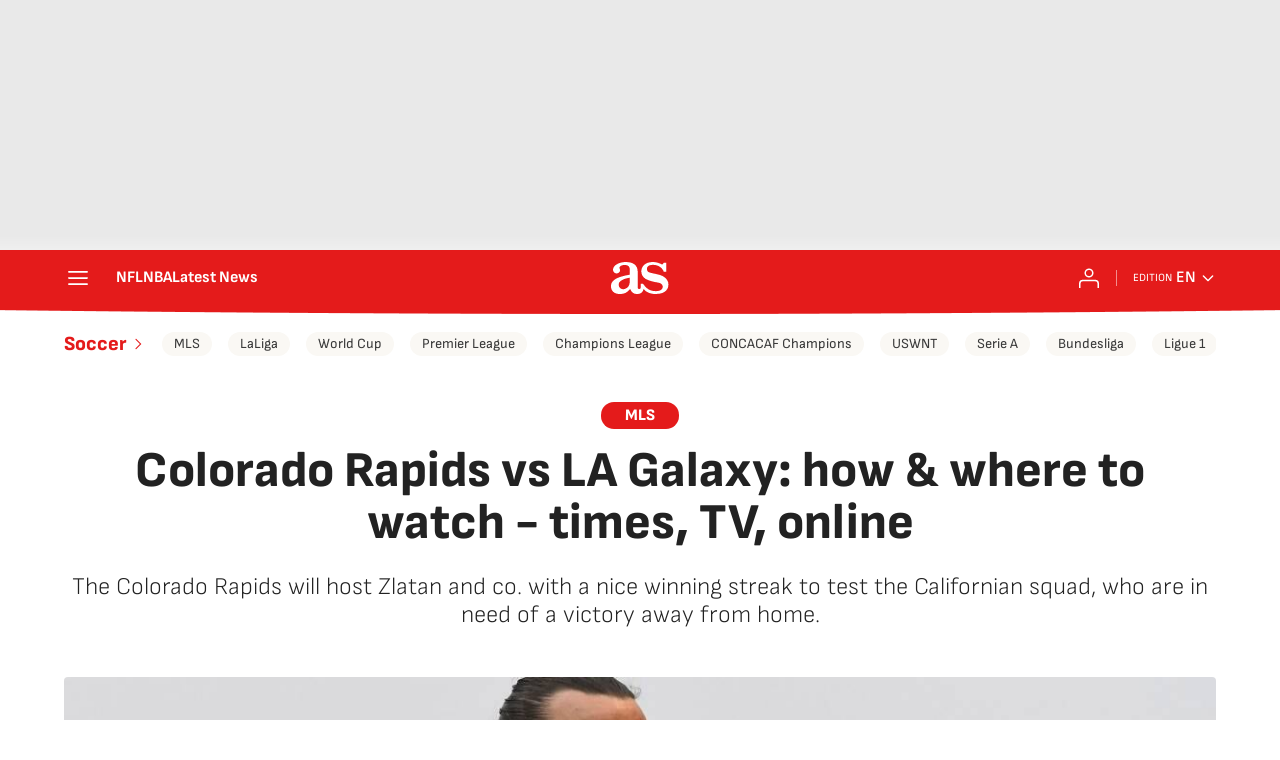

--- FILE ---
content_type: application/x-javascript;charset=utf-8
request_url: https://smetrics.as.com/id?d_visid_ver=5.4.0&d_fieldgroup=A&mcorgid=2387401053DB208C0A490D4C%40AdobeOrg&mid=65743045285697071836792290882890479105&ts=1768883034775
body_size: -38
content:
{"mid":"65743045285697071836792290882890479105"}